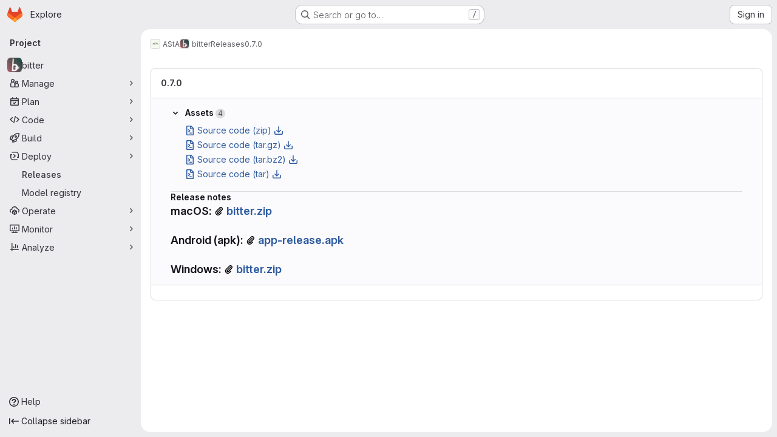

--- FILE ---
content_type: text/javascript; charset=utf-8
request_url: https://git.uni-paderborn.de/assets/webpack/pages.projects.releases.show.4d1d9729.chunk.js
body_size: 1914
content:
(this.webpackJsonp=this.webpackJsonp||[]).push([["pages.projects.releases.show"],{307:function(e,a,n){n("HVBj"),n("tGlJ"),e.exports=n("VvpT")},VvpT:function(e,a,n){"use strict";n.r(a);n("byxs");var t=n("ewH8"),i=n("GiFX"),r=n("5v28"),s=n("NmEs"),o=n("jlnU"),l=n("/lV4"),d=n("8eaX"),c=n("lBNs"),u=n.n(c),m=n("9+77"),p=n("V594"),f=n("/127"),h={name:"ReleaseShowApp",components:{ReleaseBlock:p.a,ReleaseSkeletonLoader:f.a},inject:{projectPath:{default:""},tagName:{default:""}},props:{deployments:{type:Array,required:!1,default:function(){return[]}}},apollo:{release:{query:u.a,variables(){return{fullPath:this.projectPath,tagName:this.tagName}},update(e){var a;return null!==(a=e.project)&&void 0!==a&&a.release?Object(m.b)(e.project.release):null},result(e){e.error||this.release||this.showFlash(new Error(`No release found in project "${this.projectPath}" with tag "${this.tagName}"`))},error(e){this.showFlash(e)}}},mounted(){Object(d.a)(this.projectPath)},methods:{showFlash(e){Object(o.createAlert)({message:Object(l.i)("Release|Something went wrong while getting the release details."),captureError:!0,error:e})}}},v=n("tBpV"),g=Object(v.a)(h,(function(){var e=this._self._c;return e("div",{staticClass:"gl-mt-3"},[this.$apollo.queries.release.loading?e("release-skeleton-loader"):this.release?e("release-block",{attrs:{release:this.release,deployments:this.deployments}}):this._e()],1)}),[],!1,null,null,null).exports;t.default.use(i.a);const k=new i.a({defaultClient:Object(r.d)()});!function(){const e=document.getElementById("js-show-release-page");if(!e)return!1;const{projectPath:a,tagName:n,deployments:i}=e.dataset;let r;try{r=JSON.parse(i)}catch{r={}}new t.default({el:e,apolloProvider:k,provide:{projectPath:a,tagName:n},render:function(e){return e(g,{props:{deployments:Object(s.g)(r,{deep:!0})}})}})}()},lBNs:function(e,a,n){var t={kind:"Document",definitions:[{kind:"OperationDefinition",operation:"query",name:{kind:"Name",value:"oneRelease"},variableDefinitions:[{kind:"VariableDefinition",variable:{kind:"Variable",name:{kind:"Name",value:"fullPath"}},type:{kind:"NonNullType",type:{kind:"NamedType",name:{kind:"Name",value:"ID"}}},directives:[]},{kind:"VariableDefinition",variable:{kind:"Variable",name:{kind:"Name",value:"tagName"}},type:{kind:"NonNullType",type:{kind:"NamedType",name:{kind:"Name",value:"String"}}},directives:[]}],directives:[],selectionSet:{kind:"SelectionSet",selections:[{kind:"Field",name:{kind:"Name",value:"project"},arguments:[{kind:"Argument",name:{kind:"Name",value:"fullPath"},value:{kind:"Variable",name:{kind:"Name",value:"fullPath"}}}],directives:[],selectionSet:{kind:"SelectionSet",selections:[{kind:"Field",name:{kind:"Name",value:"id"},arguments:[],directives:[]},{kind:"Field",name:{kind:"Name",value:"release"},arguments:[{kind:"Argument",name:{kind:"Name",value:"tagName"},value:{kind:"Variable",name:{kind:"Name",value:"tagName"}}}],directives:[],selectionSet:{kind:"SelectionSet",selections:[{kind:"FragmentSpread",name:{kind:"Name",value:"Release"},directives:[]}]}}]}}]}}],loc:{start:0,end:205}};t.loc.source={body:'#import "../fragments/release.fragment.graphql"\n\nquery oneRelease($fullPath: ID!, $tagName: String!) {\n  project(fullPath: $fullPath) {\n    id\n    release(tagName: $tagName) {\n      ...Release\n    }\n  }\n}\n',name:"GraphQL request",locationOffset:{line:1,column:1}};var i={};t.definitions=t.definitions.concat(n("oiak").definitions.filter((function(e){if("FragmentDefinition"!==e.kind)return!0;var a=e.name.value;return!i[a]&&(i[a]=!0,!0)})));var r={};function s(e,a){for(var n=0;n<e.definitions.length;n++){var t=e.definitions[n];if(t.name&&t.name.value==a)return t}}t.definitions.forEach((function(e){if(e.name){var a=new Set;!function e(a,n){if("FragmentSpread"===a.kind)n.add(a.name.value);else if("VariableDefinition"===a.kind){var t=a.type;"NamedType"===t.kind&&n.add(t.name.value)}a.selectionSet&&a.selectionSet.selections.forEach((function(a){e(a,n)})),a.variableDefinitions&&a.variableDefinitions.forEach((function(a){e(a,n)})),a.definitions&&a.definitions.forEach((function(a){e(a,n)}))}(e,a),r[e.name.value]=a}})),e.exports=t,e.exports.oneRelease=function(e,a){var n={kind:e.kind,definitions:[s(e,a)]};e.hasOwnProperty("loc")&&(n.loc=e.loc);var t=r[a]||new Set,i=new Set,o=new Set;for(t.forEach((function(e){o.add(e)}));o.size>0;){var l=o;o=new Set,l.forEach((function(e){i.has(e)||(i.add(e),(r[e]||new Set).forEach((function(e){o.add(e)})))}))}return i.forEach((function(a){var t=s(e,a);t&&n.definitions.push(t)})),n}(t,"oneRelease")}},[[307,"runtime","main","commons-pages.projects-pages.projects.activity-pages.projects.alert_management.details-pages.project-1473cf4f","commons-pages.projects.edit-pages.projects.releases.index-pages.projects.releases.show-pages.project-aad8c028","commons-pages.projects.releases.index-pages.projects.releases.show"]]]);
//# sourceMappingURL=pages.projects.releases.show.4d1d9729.chunk.js.map